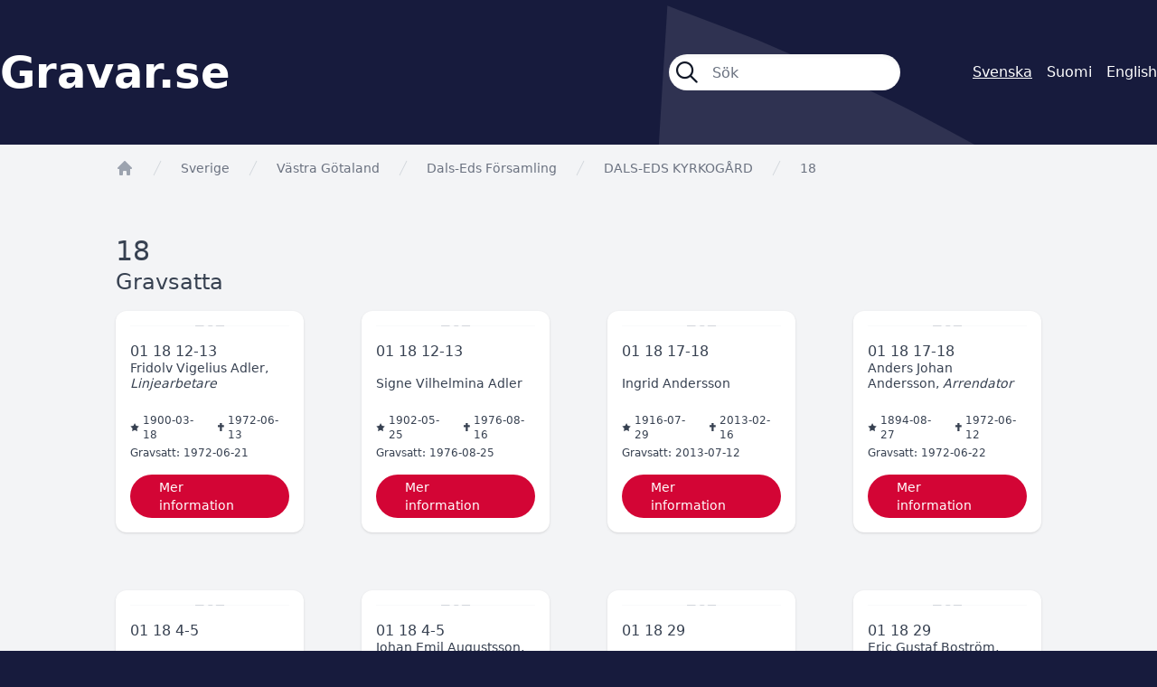

--- FILE ---
content_type: text/html; charset=UTF-8
request_url: https://gravar.se/forsamling/dals-eds-forsamling/dals-eds-kyrkogard/18
body_size: 4860
content:
<!DOCTYPE html>
<html class="no-js" lang="sv">
<head>
    <meta charset="utf-8">
    <meta http-equiv="X-UA-Compatible" content="IE=edge,chrome=1">

    <title>Gravar.se</title>

    <link rel="apple-touch-icon" sizes="180x180" href="/apple-touch-icon.png">
    <link rel="icon" type="image/png" sizes="32x32" href="/favicon-32x32.png">
    <link rel="icon" type="image/png" sizes="16x16" href="/favicon-16x16.png">
    <link rel="manifest" href="/site.webmanifest">
    <link rel="mask-icon" href="/safari-pinned-tab.svg" color="#d30535">
    <meta name="msapplication-TileColor" content="#d30535">
    <meta name="theme-color" content="#ffffff">

    <meta name="viewport" content="initial-scale=1.0, user-scalable=no">
    <link href="/libraries/fontawesome/css/fontawesome.css" rel="stylesheet">
    <link href="/libraries/fontawesome/css/all.css" rel="stylesheet">

    <link rel="preload" as="style" href="https://gravar.se/build/assets/app--YNYbGmR.css" /><link rel="stylesheet" href="https://gravar.se/build/assets/app--YNYbGmR.css" />    <link rel="modulepreload" href="https://gravar.se/build/assets/app-CNrceyfC.js" /><script type="module" src="https://gravar.se/build/assets/app-CNrceyfC.js"></script></head>

<body class="bg-vitec-blue text-gray-700">
    <div role="main">
            <header class="vtc-bg px-4 xl:px-0">
        <div class="flex items-center md:space-x-20 h-24 md:h-40 container mx-auto text-white">
            <div class="grow text-xl md:text-5xl font-semibold">
                <a href="https://gravar.se">Gravar.se</a>
            </div>

            <form class="hidden lg:block flex space-x-6 w-64" method="get" action="https://gravar.se/resultat">
                <div class="flex grow items-center space-x-4 bg-white h-10 px-2 rounded-full text-gray-900 shadow-inner">
                    <i class="grow-0 shrink-0 fa-regular fa-magnifying-glass text-2xl"></i>
                    <input class="bg-transparent border-0 h-full w-full p-0 focus:ring-0" type="search" name="s" autocomplete="off" autocorrect="off" placeholder="Sök">
                </div>
            </form>

            <div class="text-xs md:text-base flex justify-end space-x-2 md:space-x-4">
                        <span class="underline">Svenska</span>
                                <a href="https://haudat.fi/forsamling/dals-eds-forsamling/dals-eds-kyrkogard/18" lang="fi" hreflang="fi">Suomi</a>
                                <a href="https://nordicgraves.com/forsamling/dals-eds-forsamling/dals-eds-kyrkogard/18" lang="en" hreflang="en">English</a>
            </div>
        </div>
    </header>

    <div class="bg-gray-100">
        <div class="container mx-auto">
                <nav class="flex pt-4 px-4 lg:px-32" aria-label="Breadcrumb">
        <ol role="list" class="flex flex-wrap items-center space-x-4">
            <li>
                <div>
                    <a href="/" class="text-gray-400 hover:text-gray-500">
                        <svg class="h-5 w-5 flex-shrink-0" viewBox="0 0 20 20" fill="currentColor" aria-hidden="true">
                            <path fill-rule="evenodd" d="M9.293 2.293a1 1 0 011.414 0l7 7A1 1 0 0117 11h-1v6a1 1 0 01-1 1h-2a1 1 0 01-1-1v-3a1 1 0 00-1-1H9a1 1 0 00-1 1v3a1 1 0 01-1 1H5a1 1 0 01-1-1v-6H3a1 1 0 01-.707-1.707l7-7z" clip-rule="evenodd" />
                        </svg>

                        <span class="sr-only">app.Start</span>
                    </a>
                </div>
            </li>
            <li>
                <div class="flex items-center">
                    <svg class="h-5 w-5 flex-shrink-0 text-gray-300" fill="currentColor" viewBox="0 0 20 20" aria-hidden="true">
                        <path d="M5.555 17.776l8-16 .894.448-8 16-.894-.448z" />
                    </svg>

                                            <a href="https://gravar.se" class="ml-4 text-sm font-medium text-gray-500 hover:text-gray-700">Sverige</a>
                                    </div>
            </li>
            <li>
                <div class="flex items-center">
                    <svg class="h-5 w-5 flex-shrink-0 text-gray-300" fill="currentColor" viewBox="0 0 20 20" aria-hidden="true">
                        <path d="M5.555 17.776l8-16 .894.448-8 16-.894-.448z" />
                    </svg>

                    <a href="https://gravar.se/region/vastra-gotaland" class="ml-4 text-sm font-medium text-gray-500 hover:text-gray-700">Västra Götaland</a>
                </div>
            </li>
            <li>
                <div class="flex items-center">
                    <svg class="h-5 w-5 flex-shrink-0 text-gray-300" fill="currentColor" viewBox="0 0 20 20" aria-hidden="true">
                        <path d="M5.555 17.776l8-16 .894.448-8 16-.894-.448z" />
                    </svg>

                    <a href="/forsamling/dals-eds-forsamling" class="ml-4 text-sm font-medium text-gray-500 hover:text-gray-700">Dals-Eds Församling</a>
                </div>
            </li>
            <li>
                <div class="flex items-center">
                    <svg class="h-5 w-5 flex-shrink-0 text-gray-300" fill="currentColor" viewBox="0 0 20 20" aria-hidden="true">
                        <path d="M5.555 17.776l8-16 .894.448-8 16-.894-.448z" />
                    </svg>

                    <a href="/forsamling/dals-eds-forsamling/dals-eds-kyrkogard" class="ml-4 text-sm font-medium text-gray-500 hover:text-gray-700">DALS-EDS KYRKOGÅRD</a>
                </div>
            </li>
            <li>
                <div class="flex items-center">
                    <svg class="h-5 w-5 flex-shrink-0 text-gray-300" fill="currentColor" viewBox="0 0 20 20" aria-hidden="true">
                        <path d="M5.555 17.776l8-16 .894.448-8 16-.894-.448z" />
                    </svg>

                    <span class="ml-4 text-sm font-medium text-gray-500 hover:text-gray-700">    18</span>
                </div>
            </li>
        </ol>
    </nav>

    <div class="pt-8 md:pt-16 px-4 lg:px-32 pb-16">
        <h1 class="text-xl md:text-3xl">
                18
        </h1>

                    <h2 class="mb-4 text-lg md:text-2xl">
                Gravsatta
            </h2>

            <div class="grid sm:grid-cols-2 md:grid-cols-3 xl:grid-cols-4 gap-x-4 xl:gap-x-16 gap-y-4 xl:gap-y-16 auto-rows-min">
                <a href="/forsamling/dals-eds-forsamling/dals-eds-kyrkogard/18/fridolv-vigelius-adler-d6e3c">
    <div class="bg-white rounded-xl pt-2 px-4 pb-4 shadow">
                    <div class="mt-2 mb-4 relative items-center justify-center aspect-square overflow-hidden rounded-lg">
                                    <div class="flex items-center justify-center w-full h-full bg-gray-50">
                        <i class="fa-solid fa-image-slash fa-2xl text-gray-300"></i>
                    </div>
                            </div>
        
                    <h2>
                01 18    12-13
            </h2>
        
        <h3 class="flex items-end h-8 text-sm">
            <span class="leading-tight">
                <span class="font-medium">Fridolv Vigelius Adler</span>, <span class="italic">Linjearbetare</span>            </span>
        </h3>

        <p class="flex text-xs">
                            &nbsp;
                    </p>

        <div class="mt-2 text-xs">
            <div class="flex space-x-4">
                <div class="flex items-center space-x-1">
                    <i class="fa-sharp fa-solid fa-star fa-xs"></i>

                                            <span>1900-03-18</span>
                                    </div>

                <div class="flex items-center space-x-1">
                    <i class="fa-sharp fa-solid fa-cross fa-xs"></i>

                                            <span>1972-06-13</span>
                                    </div>
            </div>

            <div class="mt-1">
                <span class="font-medium">Gravsatt:</span>

                                    <span>1972-06-21</span>
                            </div>
        </div>

        <div class="flex justify-center">
            <span class="flex items-center h-12 mt-4 px-8 rounded-full bg-vitec-red-800 text-white text-sm">Mer information</span>
        </div>
    </div>
</a>
    <a href="/forsamling/dals-eds-forsamling/dals-eds-kyrkogard/18/signe-vilhelmina-adler-b5126">
    <div class="bg-white rounded-xl pt-2 px-4 pb-4 shadow">
                    <div class="mt-2 mb-4 relative items-center justify-center aspect-square overflow-hidden rounded-lg">
                                    <div class="flex items-center justify-center w-full h-full bg-gray-50">
                        <i class="fa-solid fa-image-slash fa-2xl text-gray-300"></i>
                    </div>
                            </div>
        
                    <h2>
                01 18    12-13
            </h2>
        
        <h3 class="flex items-end h-8 text-sm">
            <span class="leading-tight">
                <span class="font-medium">Signe Vilhelmina Adler</span>            </span>
        </h3>

        <p class="flex text-xs">
                            &nbsp;
                    </p>

        <div class="mt-2 text-xs">
            <div class="flex space-x-4">
                <div class="flex items-center space-x-1">
                    <i class="fa-sharp fa-solid fa-star fa-xs"></i>

                                            <span>1902-05-25</span>
                                    </div>

                <div class="flex items-center space-x-1">
                    <i class="fa-sharp fa-solid fa-cross fa-xs"></i>

                                            <span>1976-08-16</span>
                                    </div>
            </div>

            <div class="mt-1">
                <span class="font-medium">Gravsatt:</span>

                                    <span>1976-08-25</span>
                            </div>
        </div>

        <div class="flex justify-center">
            <span class="flex items-center h-12 mt-4 px-8 rounded-full bg-vitec-red-800 text-white text-sm">Mer information</span>
        </div>
    </div>
</a>
    <a href="/forsamling/dals-eds-forsamling/dals-eds-kyrkogard/18/ingrid-andersson-06a7e">
    <div class="bg-white rounded-xl pt-2 px-4 pb-4 shadow">
                    <div class="mt-2 mb-4 relative items-center justify-center aspect-square overflow-hidden rounded-lg">
                                    <div class="flex items-center justify-center w-full h-full bg-gray-50">
                        <i class="fa-solid fa-image-slash fa-2xl text-gray-300"></i>
                    </div>
                            </div>
        
                    <h2>
                01 18    17-18
            </h2>
        
        <h3 class="flex items-end h-8 text-sm">
            <span class="leading-tight">
                <span class="font-medium">Ingrid Andersson</span>            </span>
        </h3>

        <p class="flex text-xs">
                            &nbsp;
                    </p>

        <div class="mt-2 text-xs">
            <div class="flex space-x-4">
                <div class="flex items-center space-x-1">
                    <i class="fa-sharp fa-solid fa-star fa-xs"></i>

                                            <span>1916-07-29</span>
                                    </div>

                <div class="flex items-center space-x-1">
                    <i class="fa-sharp fa-solid fa-cross fa-xs"></i>

                                            <span>2013-02-16</span>
                                    </div>
            </div>

            <div class="mt-1">
                <span class="font-medium">Gravsatt:</span>

                                    <span>2013-07-12</span>
                            </div>
        </div>

        <div class="flex justify-center">
            <span class="flex items-center h-12 mt-4 px-8 rounded-full bg-vitec-red-800 text-white text-sm">Mer information</span>
        </div>
    </div>
</a>
    <a href="/forsamling/dals-eds-forsamling/dals-eds-kyrkogard/18/anders-johan-andersson-57e8a">
    <div class="bg-white rounded-xl pt-2 px-4 pb-4 shadow">
                    <div class="mt-2 mb-4 relative items-center justify-center aspect-square overflow-hidden rounded-lg">
                                    <div class="flex items-center justify-center w-full h-full bg-gray-50">
                        <i class="fa-solid fa-image-slash fa-2xl text-gray-300"></i>
                    </div>
                            </div>
        
                    <h2>
                01 18    17-18
            </h2>
        
        <h3 class="flex items-end h-8 text-sm">
            <span class="leading-tight">
                <span class="font-medium">Anders Johan Andersson</span>, <span class="italic">Arrendator</span>            </span>
        </h3>

        <p class="flex text-xs">
                            &nbsp;
                    </p>

        <div class="mt-2 text-xs">
            <div class="flex space-x-4">
                <div class="flex items-center space-x-1">
                    <i class="fa-sharp fa-solid fa-star fa-xs"></i>

                                            <span>1894-08-27</span>
                                    </div>

                <div class="flex items-center space-x-1">
                    <i class="fa-sharp fa-solid fa-cross fa-xs"></i>

                                            <span>1972-06-12</span>
                                    </div>
            </div>

            <div class="mt-1">
                <span class="font-medium">Gravsatt:</span>

                                    <span>1972-06-22</span>
                            </div>
        </div>

        <div class="flex justify-center">
            <span class="flex items-center h-12 mt-4 px-8 rounded-full bg-vitec-red-800 text-white text-sm">Mer information</span>
        </div>
    </div>
</a>
    <a href="/forsamling/dals-eds-forsamling/dals-eds-kyrkogard/18/anna-alvira-augustsson-c670c">
    <div class="bg-white rounded-xl pt-2 px-4 pb-4 shadow">
                    <div class="mt-2 mb-4 relative items-center justify-center aspect-square overflow-hidden rounded-lg">
                                    <div class="flex items-center justify-center w-full h-full bg-gray-50">
                        <i class="fa-solid fa-image-slash fa-2xl text-gray-300"></i>
                    </div>
                            </div>
        
                    <h2>
                01 18     4-5
            </h2>
        
        <h3 class="flex items-end h-8 text-sm">
            <span class="leading-tight">
                <span class="font-medium">Anna Alvira Augustsson</span>            </span>
        </h3>

        <p class="flex text-xs">
                            &nbsp;
                    </p>

        <div class="mt-2 text-xs">
            <div class="flex space-x-4">
                <div class="flex items-center space-x-1">
                    <i class="fa-sharp fa-solid fa-star fa-xs"></i>

                                            <span>1901-12-20</span>
                                    </div>

                <div class="flex items-center space-x-1">
                    <i class="fa-sharp fa-solid fa-cross fa-xs"></i>

                                            <span>1982-12-18</span>
                                    </div>
            </div>

            <div class="mt-1">
                <span class="font-medium">Gravsatt:</span>

                                    <span>1982-12-28</span>
                            </div>
        </div>

        <div class="flex justify-center">
            <span class="flex items-center h-12 mt-4 px-8 rounded-full bg-vitec-red-800 text-white text-sm">Mer information</span>
        </div>
    </div>
</a>
    <a href="/forsamling/dals-eds-forsamling/dals-eds-kyrkogard/18/johan-emil-augustsson-fea44">
    <div class="bg-white rounded-xl pt-2 px-4 pb-4 shadow">
                    <div class="mt-2 mb-4 relative items-center justify-center aspect-square overflow-hidden rounded-lg">
                                    <div class="flex items-center justify-center w-full h-full bg-gray-50">
                        <i class="fa-solid fa-image-slash fa-2xl text-gray-300"></i>
                    </div>
                            </div>
        
                    <h2>
                01 18     4-5
            </h2>
        
        <h3 class="flex items-end h-8 text-sm">
            <span class="leading-tight">
                <span class="font-medium">Johan Emil Augustsson</span>, <span class="italic">Småbruksägare</span>            </span>
        </h3>

        <p class="flex text-xs">
                            <span>Kårslätt</span>
                    </p>

        <div class="mt-2 text-xs">
            <div class="flex space-x-4">
                <div class="flex items-center space-x-1">
                    <i class="fa-sharp fa-solid fa-star fa-xs"></i>

                                            <span>1899-09-02</span>
                                    </div>

                <div class="flex items-center space-x-1">
                    <i class="fa-sharp fa-solid fa-cross fa-xs"></i>

                                            <span>1973-09-02</span>
                                    </div>
            </div>

            <div class="mt-1">
                <span class="font-medium">Gravsatt:</span>

                                    <span>1973-09-08</span>
                            </div>
        </div>

        <div class="flex justify-center">
            <span class="flex items-center h-12 mt-4 px-8 rounded-full bg-vitec-red-800 text-white text-sm">Mer information</span>
        </div>
    </div>
</a>
    <a href="/forsamling/dals-eds-forsamling/dals-eds-kyrkogard/18/britt-bostrom-24d1e">
    <div class="bg-white rounded-xl pt-2 px-4 pb-4 shadow">
                    <div class="mt-2 mb-4 relative items-center justify-center aspect-square overflow-hidden rounded-lg">
                                    <div class="flex items-center justify-center w-full h-full bg-gray-50">
                        <i class="fa-solid fa-image-slash fa-2xl text-gray-300"></i>
                    </div>
                            </div>
        
                    <h2>
                01 18    29
            </h2>
        
        <h3 class="flex items-end h-8 text-sm">
            <span class="leading-tight">
                <span class="font-medium">Britt Boström</span>            </span>
        </h3>

        <p class="flex text-xs">
                            &nbsp;
                    </p>

        <div class="mt-2 text-xs">
            <div class="flex space-x-4">
                <div class="flex items-center space-x-1">
                    <i class="fa-sharp fa-solid fa-star fa-xs"></i>

                                            <span>1913-04-25</span>
                                    </div>

                <div class="flex items-center space-x-1">
                    <i class="fa-sharp fa-solid fa-cross fa-xs"></i>

                                            <span>2013-07-10</span>
                                    </div>
            </div>

            <div class="mt-1">
                <span class="font-medium">Gravsatt:</span>

                                    <span>2013-10-31</span>
                            </div>
        </div>

        <div class="flex justify-center">
            <span class="flex items-center h-12 mt-4 px-8 rounded-full bg-vitec-red-800 text-white text-sm">Mer information</span>
        </div>
    </div>
</a>
    <a href="/forsamling/dals-eds-forsamling/dals-eds-kyrkogard/18/eric-gustaf-bostrom-972c5">
    <div class="bg-white rounded-xl pt-2 px-4 pb-4 shadow">
                    <div class="mt-2 mb-4 relative items-center justify-center aspect-square overflow-hidden rounded-lg">
                                    <div class="flex items-center justify-center w-full h-full bg-gray-50">
                        <i class="fa-solid fa-image-slash fa-2xl text-gray-300"></i>
                    </div>
                            </div>
        
                    <h2>
                01 18    29
            </h2>
        
        <h3 class="flex items-end h-8 text-sm">
            <span class="leading-tight">
                <span class="font-medium">Eric Gustaf Boström</span>, <span class="italic">Hotellägare</span>            </span>
        </h3>

        <p class="flex text-xs">
                            &nbsp;
                    </p>

        <div class="mt-2 text-xs">
            <div class="flex space-x-4">
                <div class="flex items-center space-x-1">
                    <i class="fa-sharp fa-solid fa-star fa-xs"></i>

                                            <span>1903-02-17</span>
                                    </div>

                <div class="flex items-center space-x-1">
                    <i class="fa-sharp fa-solid fa-cross fa-xs"></i>

                                            <span>1977-11-12</span>
                                    </div>
            </div>

            <div class="mt-1">
                <span class="font-medium">Gravsatt:</span>

                                    <span>1977-11-30</span>
                            </div>
        </div>

        <div class="flex justify-center">
            <span class="flex items-center h-12 mt-4 px-8 rounded-full bg-vitec-red-800 text-white text-sm">Mer information</span>
        </div>
    </div>
</a>
    <a href="/forsamling/dals-eds-forsamling/dals-eds-kyrkogard/18/anders-johan-eriksson-6ca35">
    <div class="bg-white rounded-xl pt-2 px-4 pb-4 shadow">
                    <div class="mt-2 mb-4 relative items-center justify-center aspect-square overflow-hidden rounded-lg">
                                    <div class="flex items-center justify-center w-full h-full bg-gray-50">
                        <i class="fa-solid fa-image-slash fa-2xl text-gray-300"></i>
                    </div>
                            </div>
        
                    <h2>
                01 18    16
            </h2>
        
        <h3 class="flex items-end h-8 text-sm">
            <span class="leading-tight">
                <span class="font-medium">Anders Johan Eriksson</span>, <span class="italic">Trädgårdsarbetare  mellerud</span>            </span>
        </h3>

        <p class="flex text-xs">
                            &nbsp;
                    </p>

        <div class="mt-2 text-xs">
            <div class="flex space-x-4">
                <div class="flex items-center space-x-1">
                    <i class="fa-sharp fa-solid fa-star fa-xs"></i>

                                            <span>1887-10-12</span>
                                    </div>

                <div class="flex items-center space-x-1">
                    <i class="fa-sharp fa-solid fa-cross fa-xs"></i>

                                            <span>1971-11-11</span>
                                    </div>
            </div>

            <div class="mt-1">
                <span class="font-medium">Gravsatt:</span>

                                    <span>1971-11-20</span>
                            </div>
        </div>

        <div class="flex justify-center">
            <span class="flex items-center h-12 mt-4 px-8 rounded-full bg-vitec-red-800 text-white text-sm">Mer information</span>
        </div>
    </div>
</a>
    <a href="/forsamling/dals-eds-forsamling/dals-eds-kyrkogard/18/erik-rune-willard-goransson-b9ff6">
    <div class="bg-white rounded-xl pt-2 px-4 pb-4 shadow">
                    <div class="mt-2 mb-4 relative items-center justify-center aspect-square overflow-hidden rounded-lg">
                                    <div class="flex items-center justify-center w-full h-full bg-gray-50">
                        <i class="fa-solid fa-image-slash fa-2xl text-gray-300"></i>
                    </div>
                            </div>
        
                    <h2>
                01 18    25-26
            </h2>
        
        <h3 class="flex items-end h-8 text-sm">
            <span class="leading-tight">
                <span class="font-medium">Erik Rune Willard Göransson</span>            </span>
        </h3>

        <p class="flex text-xs">
                            &nbsp;
                    </p>

        <div class="mt-2 text-xs">
            <div class="flex space-x-4">
                <div class="flex items-center space-x-1">
                    <i class="fa-sharp fa-solid fa-star fa-xs"></i>

                                            <span>1927-05-24</span>
                                    </div>

                <div class="flex items-center space-x-1">
                    <i class="fa-sharp fa-solid fa-cross fa-xs"></i>

                                            <span>2006-03-22</span>
                                    </div>
            </div>

            <div class="mt-1">
                <span class="font-medium">Gravsatt:</span>

                                    <span>2006-04-06</span>
                            </div>
        </div>

        <div class="flex justify-center">
            <span class="flex items-center h-12 mt-4 px-8 rounded-full bg-vitec-red-800 text-white text-sm">Mer information</span>
        </div>
    </div>
</a>
    <a href="/forsamling/dals-eds-forsamling/dals-eds-kyrkogard/18/rune-johan-vilhelm-goransson-007bc">
    <div class="bg-white rounded-xl pt-2 px-4 pb-4 shadow">
                    <div class="mt-2 mb-4 relative items-center justify-center aspect-square overflow-hidden rounded-lg">
                                    <div class="flex items-center justify-center w-full h-full bg-gray-50">
                        <i class="fa-solid fa-image-slash fa-2xl text-gray-300"></i>
                    </div>
                            </div>
        
                    <h2>
                01 18    25-26
            </h2>
        
        <h3 class="flex items-end h-8 text-sm">
            <span class="leading-tight">
                <span class="font-medium">Rune Johan Vilhelm Göransson</span>            </span>
        </h3>

        <p class="flex text-xs">
                            &nbsp;
                    </p>

        <div class="mt-2 text-xs">
            <div class="flex space-x-4">
                <div class="flex items-center space-x-1">
                    <i class="fa-sharp fa-solid fa-star fa-xs"></i>

                                            <span>1969-03-31</span>
                                    </div>

                <div class="flex items-center space-x-1">
                    <i class="fa-sharp fa-solid fa-cross fa-xs"></i>

                                            <span>1984-01-05</span>
                                    </div>
            </div>

            <div class="mt-1">
                <span class="font-medium">Gravsatt:</span>

                                    <span>1984-07-05</span>
                            </div>
        </div>

        <div class="flex justify-center">
            <span class="flex items-center h-12 mt-4 px-8 rounded-full bg-vitec-red-800 text-white text-sm">Mer information</span>
        </div>
    </div>
</a>
    <a href="/forsamling/dals-eds-forsamling/dals-eds-kyrkogard/18/sten-hjalmar-holmgren-a66a3">
    <div class="bg-white rounded-xl pt-2 px-4 pb-4 shadow">
                    <div class="mt-2 mb-4 relative items-center justify-center aspect-square overflow-hidden rounded-lg">
                                    <div class="flex items-center justify-center w-full h-full bg-gray-50">
                        <i class="fa-solid fa-image-slash fa-2xl text-gray-300"></i>
                    </div>
                            </div>
        
                    <h2>
                01 18    30B
            </h2>
        
        <h3 class="flex items-end h-8 text-sm">
            <span class="leading-tight">
                <span class="font-medium">Sten Hjalmar Holmgren</span>, <span class="italic">Handelsbiträde</span>            </span>
        </h3>

        <p class="flex text-xs">
                            &nbsp;
                    </p>

        <div class="mt-2 text-xs">
            <div class="flex space-x-4">
                <div class="flex items-center space-x-1">
                    <i class="fa-sharp fa-solid fa-star fa-xs"></i>

                                            <span>1921-09-16</span>
                                    </div>

                <div class="flex items-center space-x-1">
                    <i class="fa-sharp fa-solid fa-cross fa-xs"></i>

                                            <span>1991-01-03</span>
                                    </div>
            </div>

            <div class="mt-1">
                <span class="font-medium">Gravsatt:</span>

                                    <span>1991-06-03</span>
                            </div>
        </div>

        <div class="flex justify-center">
            <span class="flex items-center h-12 mt-4 px-8 rounded-full bg-vitec-red-800 text-white text-sm">Mer information</span>
        </div>
    </div>
</a>
    <a href="/forsamling/dals-eds-forsamling/dals-eds-kyrkogard/18/emma-charlotta-johannesson-4ff0b">
    <div class="bg-white rounded-xl pt-2 px-4 pb-4 shadow">
                    <div class="mt-2 mb-4 relative items-center justify-center aspect-square overflow-hidden rounded-lg">
                                    <div class="flex items-center justify-center w-full h-full bg-gray-50">
                        <i class="fa-solid fa-image-slash fa-2xl text-gray-300"></i>
                    </div>
                            </div>
        
                    <h2>
                01 18     8-9
            </h2>
        
        <h3 class="flex items-end h-8 text-sm">
            <span class="leading-tight">
                <span class="font-medium">Emma Charlotta Johannesson</span>            </span>
        </h3>

        <p class="flex text-xs">
                            &nbsp;
                    </p>

        <div class="mt-2 text-xs">
            <div class="flex space-x-4">
                <div class="flex items-center space-x-1">
                    <i class="fa-sharp fa-solid fa-star fa-xs"></i>

                                            <span>1893-09-22</span>
                                    </div>

                <div class="flex items-center space-x-1">
                    <i class="fa-sharp fa-solid fa-cross fa-xs"></i>

                                            <span>1972-07-25</span>
                                    </div>
            </div>

            <div class="mt-1">
                <span class="font-medium">Gravsatt:</span>

                                    <span>1972-08-05</span>
                            </div>
        </div>

        <div class="flex justify-center">
            <span class="flex items-center h-12 mt-4 px-8 rounded-full bg-vitec-red-800 text-white text-sm">Mer information</span>
        </div>
    </div>
</a>
    <a href="/forsamling/dals-eds-forsamling/dals-eds-kyrkogard/18/karl-albert-johannesson-39bf2">
    <div class="bg-white rounded-xl pt-2 px-4 pb-4 shadow">
                    <div class="mt-2 mb-4 relative items-center justify-center aspect-square overflow-hidden rounded-lg">
                                    <div class="flex items-center justify-center w-full h-full bg-gray-50">
                        <i class="fa-solid fa-image-slash fa-2xl text-gray-300"></i>
                    </div>
                            </div>
        
                    <h2>
                01 18     8-9
            </h2>
        
        <h3 class="flex items-end h-8 text-sm">
            <span class="leading-tight">
                <span class="font-medium">Karl Albert Johannesson</span>, <span class="italic">Sågverksarbetare</span>            </span>
        </h3>

        <p class="flex text-xs">
                            &nbsp;
                    </p>

        <div class="mt-2 text-xs">
            <div class="flex space-x-4">
                <div class="flex items-center space-x-1">
                    <i class="fa-sharp fa-solid fa-star fa-xs"></i>

                                            <span>1891-11-30</span>
                                    </div>

                <div class="flex items-center space-x-1">
                    <i class="fa-sharp fa-solid fa-cross fa-xs"></i>

                                            <span>1979-03-09</span>
                                    </div>
            </div>

            <div class="mt-1">
                <span class="font-medium">Gravsatt:</span>

                                    <span>1979-03-24</span>
                            </div>
        </div>

        <div class="flex justify-center">
            <span class="flex items-center h-12 mt-4 px-8 rounded-full bg-vitec-red-800 text-white text-sm">Mer information</span>
        </div>
    </div>
</a>
    <a href="/forsamling/dals-eds-forsamling/dals-eds-kyrkogard/18/matilda-anna-johansson-65a4a">
    <div class="bg-white rounded-xl pt-2 px-4 pb-4 shadow">
                    <div class="mt-2 mb-4 relative items-center justify-center aspect-square overflow-hidden rounded-lg">
                                    <div class="flex items-center justify-center w-full h-full bg-gray-50">
                        <i class="fa-solid fa-image-slash fa-2xl text-gray-300"></i>
                    </div>
                            </div>
        
                    <h2>
                01 18    20-21
            </h2>
        
        <h3 class="flex items-end h-8 text-sm">
            <span class="leading-tight">
                <span class="font-medium">Matilda Anna Johansson</span>            </span>
        </h3>

        <p class="flex text-xs">
                            &nbsp;
                    </p>

        <div class="mt-2 text-xs">
            <div class="flex space-x-4">
                <div class="flex items-center space-x-1">
                    <i class="fa-sharp fa-solid fa-star fa-xs"></i>

                                            <span>1887-07-24</span>
                                    </div>

                <div class="flex items-center space-x-1">
                    <i class="fa-sharp fa-solid fa-cross fa-xs"></i>

                                            <span>1972-09-23</span>
                                    </div>
            </div>

            <div class="mt-1">
                <span class="font-medium">Gravsatt:</span>

                                    <span>1972-09-30</span>
                            </div>
        </div>

        <div class="flex justify-center">
            <span class="flex items-center h-12 mt-4 px-8 rounded-full bg-vitec-red-800 text-white text-sm">Mer information</span>
        </div>
    </div>
</a>
    <a href="/forsamling/dals-eds-forsamling/dals-eds-kyrkogard/18/torvald-karl-johansson-99db8">
    <div class="bg-white rounded-xl pt-2 px-4 pb-4 shadow">
                    <div class="mt-2 mb-4 relative items-center justify-center aspect-square overflow-hidden rounded-lg">
                                    <div class="flex items-center justify-center w-full h-full bg-gray-50">
                        <i class="fa-solid fa-image-slash fa-2xl text-gray-300"></i>
                    </div>
                            </div>
        
                    <h2>
                01 18    20-21
            </h2>
        
        <h3 class="flex items-end h-8 text-sm">
            <span class="leading-tight">
                <span class="font-medium">Torvald Karl Johansson</span>, <span class="italic">Heden brene</span>            </span>
        </h3>

        <p class="flex text-xs">
                            &nbsp;
                    </p>

        <div class="mt-2 text-xs">
            <div class="flex space-x-4">
                <div class="flex items-center space-x-1">
                    <i class="fa-sharp fa-solid fa-star fa-xs"></i>

                                            <span>-</span>
                                    </div>

                <div class="flex items-center space-x-1">
                    <i class="fa-sharp fa-solid fa-cross fa-xs"></i>

                                            <span>-</span>
                                    </div>
            </div>

            <div class="mt-1">
                <span class="font-medium">Gravsatt:</span>

                                    <span>1984-03-23</span>
                            </div>
        </div>

        <div class="flex justify-center">
            <span class="flex items-center h-12 mt-4 px-8 rounded-full bg-vitec-red-800 text-white text-sm">Mer information</span>
        </div>
    </div>
</a>
    <a href="/forsamling/dals-eds-forsamling/dals-eds-kyrkogard/18/frans-eugen-karlsson-2f7b4">
    <div class="bg-white rounded-xl pt-2 px-4 pb-4 shadow">
                    <div class="mt-2 mb-4 relative items-center justify-center aspect-square overflow-hidden rounded-lg">
                                    <div class="flex items-center justify-center w-full h-full bg-gray-50">
                        <i class="fa-solid fa-image-slash fa-2xl text-gray-300"></i>
                    </div>
                            </div>
        
                    <h2>
                01 18     2-3
            </h2>
        
        <h3 class="flex items-end h-8 text-sm">
            <span class="leading-tight">
                <span class="font-medium">Frans Eugen Karlsson</span>, <span class="italic">Byggnadsarbetare</span>            </span>
        </h3>

        <p class="flex text-xs">
                            &nbsp;
                    </p>

        <div class="mt-2 text-xs">
            <div class="flex space-x-4">
                <div class="flex items-center space-x-1">
                    <i class="fa-sharp fa-solid fa-star fa-xs"></i>

                                            <span>1890-11-05</span>
                                    </div>

                <div class="flex items-center space-x-1">
                    <i class="fa-sharp fa-solid fa-cross fa-xs"></i>

                                            <span>1973-12-14</span>
                                    </div>
            </div>

            <div class="mt-1">
                <span class="font-medium">Gravsatt:</span>

                                    <span>1973-12-28</span>
                            </div>
        </div>

        <div class="flex justify-center">
            <span class="flex items-center h-12 mt-4 px-8 rounded-full bg-vitec-red-800 text-white text-sm">Mer information</span>
        </div>
    </div>
</a>
    <a href="/forsamling/dals-eds-forsamling/dals-eds-kyrkogard/18/karl-arvid-karlsson-0d30f">
    <div class="bg-white rounded-xl pt-2 px-4 pb-4 shadow">
                    <div class="mt-2 mb-4 relative items-center justify-center aspect-square overflow-hidden rounded-lg">
                                    <div class="flex items-center justify-center w-full h-full bg-gray-50">
                        <i class="fa-solid fa-image-slash fa-2xl text-gray-300"></i>
                    </div>
                            </div>
        
                    <h2>
                01 18    10-11
            </h2>
        
        <h3 class="flex items-end h-8 text-sm">
            <span class="leading-tight">
                <span class="font-medium">Karl Arvid Karlsson</span>, <span class="italic">Fabriksarbetare</span>            </span>
        </h3>

        <p class="flex text-xs">
                            &nbsp;
                    </p>

        <div class="mt-2 text-xs">
            <div class="flex space-x-4">
                <div class="flex items-center space-x-1">
                    <i class="fa-sharp fa-solid fa-star fa-xs"></i>

                                            <span>1924-03-31</span>
                                    </div>

                <div class="flex items-center space-x-1">
                    <i class="fa-sharp fa-solid fa-cross fa-xs"></i>

                                            <span>1982-02-13</span>
                                    </div>
            </div>

            <div class="mt-1">
                <span class="font-medium">Gravsatt:</span>

                                    <span>1982-02-23</span>
                            </div>
        </div>

        <div class="flex justify-center">
            <span class="flex items-center h-12 mt-4 px-8 rounded-full bg-vitec-red-800 text-white text-sm">Mer information</span>
        </div>
    </div>
</a>
    <a href="/forsamling/dals-eds-forsamling/dals-eds-kyrkogard/18/maj-britt-elisabeth-karlsson-c65d1">
    <div class="bg-white rounded-xl pt-2 px-4 pb-4 shadow">
                    <div class="mt-2 mb-4 relative items-center justify-center aspect-square overflow-hidden rounded-lg">
                                    <div class="flex items-center justify-center w-full h-full bg-gray-50">
                        <i class="fa-solid fa-image-slash fa-2xl text-gray-300"></i>
                    </div>
                            </div>
        
                    <h2>
                01 18    10-11
            </h2>
        
        <h3 class="flex items-end h-8 text-sm">
            <span class="leading-tight">
                <span class="font-medium">Maj-Britt Elisabeth Karlsson</span>            </span>
        </h3>

        <p class="flex text-xs">
                            &nbsp;
                    </p>

        <div class="mt-2 text-xs">
            <div class="flex space-x-4">
                <div class="flex items-center space-x-1">
                    <i class="fa-sharp fa-solid fa-star fa-xs"></i>

                                            <span>1935-09-08</span>
                                    </div>

                <div class="flex items-center space-x-1">
                    <i class="fa-sharp fa-solid fa-cross fa-xs"></i>

                                            <span>1972-07-15</span>
                                    </div>
            </div>

            <div class="mt-1">
                <span class="font-medium">Gravsatt:</span>

                                    <span>1972-07-21</span>
                            </div>
        </div>

        <div class="flex justify-center">
            <span class="flex items-center h-12 mt-4 px-8 rounded-full bg-vitec-red-800 text-white text-sm">Mer information</span>
        </div>
    </div>
</a>
    <a href="/forsamling/dals-eds-forsamling/dals-eds-kyrkogard/18/valborg-amalia-karlsson-d3b48">
    <div class="bg-white rounded-xl pt-2 px-4 pb-4 shadow">
                    <div class="mt-2 mb-4 relative items-center justify-center aspect-square overflow-hidden rounded-lg">
                                    <div class="flex items-center justify-center w-full h-full bg-gray-50">
                        <i class="fa-solid fa-image-slash fa-2xl text-gray-300"></i>
                    </div>
                            </div>
        
                    <h2>
                01 18     2-3
            </h2>
        
        <h3 class="flex items-end h-8 text-sm">
            <span class="leading-tight">
                <span class="font-medium">Valborg Amalia Karlsson</span>            </span>
        </h3>

        <p class="flex text-xs">
                            &nbsp;
                    </p>

        <div class="mt-2 text-xs">
            <div class="flex space-x-4">
                <div class="flex items-center space-x-1">
                    <i class="fa-sharp fa-solid fa-star fa-xs"></i>

                                            <span>1888-03-27</span>
                                    </div>

                <div class="flex items-center space-x-1">
                    <i class="fa-sharp fa-solid fa-cross fa-xs"></i>

                                            <span>1975-07-01</span>
                                    </div>
            </div>

            <div class="mt-1">
                <span class="font-medium">Gravsatt:</span>

                                    <span>1975-07-10</span>
                            </div>
        </div>

        <div class="flex justify-center">
            <span class="flex items-center h-12 mt-4 px-8 rounded-full bg-vitec-red-800 text-white text-sm">Mer information</span>
        </div>
    </div>
</a>
            </div>

            <nav class="flex flex-wrap justify-center space-x-2 mt-16">
                
                    
                                                                        <span class="flex items-center h-10 mb-2 px-6 rounded-full bg-vitec-red-800 text-white">
                            1
                        </span>
                                                                                <a class="flex items-center h-10 mb-2 px-6 rounded-full bg-vitec-blue-800 text-white" href="/forsamling/dals-eds-forsamling/dals-eds-kyrkogard/18?page=2">
                            2
                        </a>
                                                        
                    <a class="flex items-center h-10 mb-2 px-6 rounded-full bg-vitec-blue-800 text-white" href="/forsamling/dals-eds-forsamling/dals-eds-kyrkogard/18?page=2">
                Nästa            </a>
            </nav>

            </div>
        </div>
    </div>
    </div>

    <footer>
        <div class="container mx-auto pt-8 xl:pt-24 px-4 xl:px-0 pb-6 xl:pb-16 xl:text-lg text-white">
            <p>Gravar.se är Nordens största söktjänst för gravplatser och gravsatta på nordiska kyrkogårdar.</p>
            <p class="mt-4"><a class="underline" href="https://gravar.se/terms">Användarvillkor</a></p>

            <img class="w-1/2 sm:w-1/3 xl:w-1/5 mt-8 xl:mt-24" src="/gfx/vitec-logo-vertical-software.svg" alt="Vitec Vertical Software">

            <p class="mt-8 text-sm">Copyright Vitec Software 2026</p>
        </div>
    </footer>

    </body>
</html>
